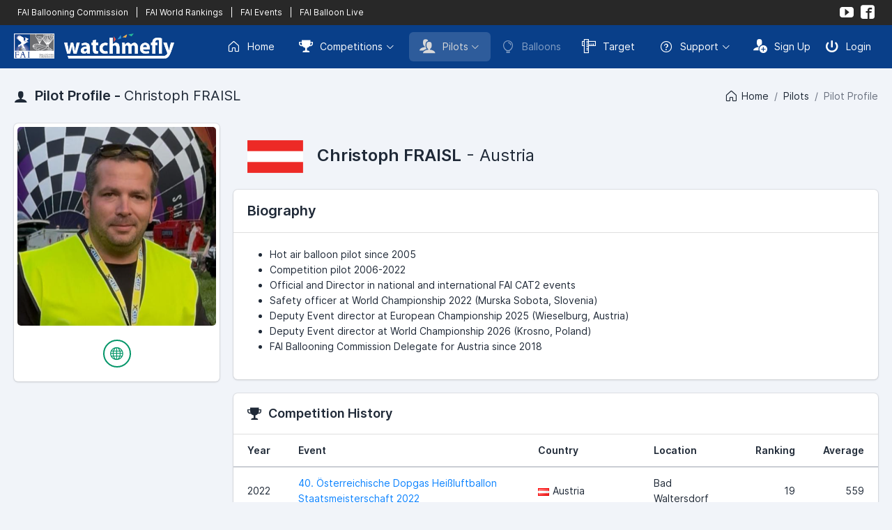

--- FILE ---
content_type: text/html; charset=UTF-8
request_url: https://www.watchmefly.net/profile/pilot.php?pid=E85F1112-4549-175E-0C89-2B50D38EC672
body_size: 4554
content:
 <!DOCTYPE html>
<html lang="en" dir="ltr">
<head>
    <meta charset="utf-8">
    <meta http-equiv="X-UA-Compatible" content="IE=edge">
    <meta name="viewport" content="width=device-width, initial-scale=1, shrink-to-fit=no">
    <title>WatchMeFly | Pilot Profile - Christoph FRAISL</title>
    <!-- Global stylesheets -->
    <link href="/assets_2023/fonts/inter/inter.css" rel="stylesheet" type="text/css">
    <link href="/assets_2023/icons/phosphor/styles.min.css" rel="stylesheet" type="text/css">
    <link href="/assets_2023/icons/icomoon/styles.min.css" rel="stylesheet" type="text/css">
    <link href="/assets/css/icons/custom/styles.css" rel="stylesheet" type="text/css">
    <link href="/assets_2023/css/all.min.css?v2" id="stylesheet" rel="stylesheet" type="text/css">
    <link href="/assets_2023/css/custom.css?v13" id="stylesheet" rel="stylesheet" type="text/css">
    <!-- /global stylesheets -->

    <!-- Core JS files -->
    <script src="/assets_2022/js/main/jquery.min.js"></script>
    <script src="/assets_2023/js/bootstrap/bootstrap.bundle.min.js"></script>
    <!-- /core JS files -->

    <!-- =================================== -->
    <!-- 			 CONTENT 				 -->
    <!-- =================================== -->

    <meta name="keywords" content="hot air balloon, balloon, ballooning, competition ballooning, fai" />
    <meta name="description" content="WatchMeFly is the home of competition ballooning" />

    <!-- =================================== -->
    <!-- 			 ROBOTS 				 -->
    <!-- =================================== -->

    <meta name="GOOGLEBOT" content="INDEX, FOLLOW" />
    <meta name="robots" content="index, follow">
    <meta name="msnbot" content="NOODP" />


    <!-- =================================== -->
    <!-- 			 FACEBOOK 				 -->
    <!-- =================================== -->

    <meta property="og:locale" content="en"/>
    <meta property="og:type" content="website"/>
    <meta property="og:site_name" content="WatchMeFly"/>
    <meta property="og:url" content="https://www.watchmefly.net/profile/pilot.php?pid=E85F1112-4549-175E-0C89-2B50D38EC672"/><meta property="og:title" content="WatchMeFly - Christoph FRAISL"/><meta property="og:description" content="Pilot Profile"/><meta property="og:image" content="https://www.watchmefly.net/assets/uploads/pilots/p1755630029.jpg"/>
    <link rel="icon" href="/assets/images/favicon.png?v2" />
    <link rel="shortcut icon" href="/assets/images/favicon.png?v2" />




<!-- Page JS files -->
<link href="/assets_2022/css/cropper.css" rel="stylesheet"/>
<script src="/assets_2023/js/vendor/media/cropper.min.js"></script>
<script src="/assets_2023/js/vendor/editors/ckeditor/ckeditor_classic.js"></script>

<script src="/assets_2023/js/app.js"></script>
<script type="text/javascript" >
/* ------------------------------------------------------------------------------
 *
 *  # CKEditor Classic editor
 *
 *  Demo JS code for editor_ckeditor_classic.html page
 *
 * ---------------------------------------------------------------------------- */


// Setup module
// ------------------------------

const CKEditorClassic = function() {


    //
    // Setup module components
    //

    // CKEditor
    const _componentCKEditorClassic = function() {
        if (typeof ClassicEditor == 'undefined') {
            console.warn('Warning - ckeditor_classic.js is not loaded.');
            return;
        }

        ClassicEditor.create(document.querySelector('#ckeditor_single'), {toolbar: [ 'heading', '|', 'bold', 'italic', 'link', 'bulletedList', 'numberedList', 'blockQuote' ],
            heading: {
                options: [
                    { model: 'paragraph', title: 'Paragraph', class: 'ck-heading_paragraph' },
                    { model: 'heading1', view: 'h1', title: 'Heading 1', class: 'ck-heading_heading1' },
                    { model: 'heading2', view: 'h2', title: 'Heading 2', class: 'ck-heading_heading2' },
                    { model: 'heading3', view: 'h3', title: 'Heading 3', class: 'ck-heading_heading3' },
                    { model: 'heading4', view: 'h4', title: 'Heading 4', class: 'ck-heading_heading4' },
                    { model: 'heading5', view: 'h5', title: 'Heading 5', class: 'ck-heading_heading5' },
                    { model: 'heading6', view: 'h6', title: 'Heading 6', class: 'ck-heading_heading6' }
                ]}}).catch(error => {console.error(error);});    };


    //
    // Return objects assigned to module
    //

    return {
        init: function() {
            _componentCKEditorClassic();
        }
    }
}();


// Initialize module
// ------------------------------

document.addEventListener('DOMContentLoaded', function() {
    CKEditorClassic.init();
});
</script><!-- /Page JS files -->

</head>
<body>


<!-- Navigation -->
<div class="navbar navbar-expand-lg navbar-dark navbar-fai">
    <div class="container-fluid">
        <div class="d-lg-none">
            <a href="#" class="text-white" data-bs-toggle="collapse" data-bs-target="#navbar-fai">
                <i class="ph-squares-four"></i>
            </a>
            <div class="navbar-collapse order-2 order-lg-1 collapse" id="navbar-fai">
                <ul class="navbar-nav mt-2 mt-lg-0">
                    <li class="nav-item ms-lg-1">
                                                <a href="https://www.fai.org/sport/ballooning" target="_blank" class="navbar-nav-link ">
                            FAI Ballooning Commission
                        </a>
                        <a href="/worldrankings/" class="navbar-nav-link ">
                            FAI World Rankings
                        </a>
                        <a href="/faievents" class="navbar-nav-link">FAI Events</a>                        <a href="https://www.balloonlive.org" target="_blank" class="navbar-nav-link">
                            FAI Balloon Live
                        </a>

                    </li>
                </ul>
            </div>
        </div>

        <div class="navbar-collapse order-2 order-lg-1 collapse">
            <div class="d-flex flex-row" style="font-size: 12px;">
                               <a href="https://www.fai.org/sport/ballooning" target="_blank" class="text-white px-1" >
                    FAI Ballooning Commission
                </a>
                <a class="text-white px-1">
                    |
                </a>
                <a href="/worldrankings/" class="text-white px-1">
                    FAI World Rankings
                </a>
                <a class="text-white px-1">|</a><a href="/faievents" class="text-white px-1">FAI Events</a>                <a class="text-white px-1">
                    |
                </a>
                <a href="https://www.balloonlive.org" target="_blank" class="text-white px-1">
                    FAI Balloon Live
                </a>
            </div>
        </div>

        <ul class="navbar-nav flex-row order-1 order-lg-2">
            <li class="text-white">
                <a href="https://www.youtube.com/@watchmefly3056" target="_blank" class="navbar-nav-link align-items-center rounded p-1"><i class="icon-youtube"></i></a>
            </li>
            <li class=" text-white">
                <a href="https://www.facebook.com/watchmeflynet/" target="_blank" class="navbar-nav-link align-items-center rounded p-1"><i class="icon-facebook2"></i></a>
            </li>
        </ul>
    </div>
</div>
<div class="navbar navbar-expand-xl navbar-dark">
    <div class="container-fluid">
        <div class="navbar-brand">
            <a href="/" class="d-inline-flex align-items-center">
                <img src="/assets_2023/images/fai_wmf_logo.png?v3" alt="WatchMeFly">
            </a>
        </div>

        <div class="d-xl-none">
            <button type="button" class="navbar-toggler" data-bs-toggle="collapse" data-bs-target="#navbar-mixed">
                <i class="ph-list"></i>
            </button>
        </div>

        <div class="navbar-collapse collapse" id="navbar-mixed">
            <ul class="navbar-nav mt-2 mt-xl-0">
                <li class="nav-item">
                    <a href="/" class="navbar-nav-link rounded ">
                        <i class="ph-house me-2"></i> Home
                    </a>
                </li>
                <li class="nav-item dropdown ms-xl-1">
                    <a href="#" class="navbar-nav-link rounded dropdown-toggle " data-bs-toggle="dropdown"><i class="icon-trophy2 me-2"></i> Competitions</a>
                    <div class="dropdown-menu dropdown-menu-end">
                        <a href="/events/current.php" class="dropdown-item ">
                            <i class="icon-trophy2 me-2"></i>Current Competitions
                        </a>
                        <a href="/events/index.php" class="dropdown-item ">
                            <i class="icon-trophy2 me-2"></i>Upcoming Competitions
                        </a>
                        <a href="/events/previous.php" class="dropdown-item ">
                            <i class="icon-trophy2 me-2"></i>Previous Competitions
                        </a>
                                            </div>
                </li>
                <li class="nav-item dropdown ms-xl-1">
                    <a href="#" class="navbar-nav-link rounded dropdown-toggle active" data-bs-toggle="dropdown"><i class="icon-users me-2"></i> Pilots</a>
                    <div class="dropdown-menu dropdown-menu-end">
                        <a href="/profile/index.php" class="dropdown-item disabled">
                            <i class="icon-users me-2"></i>Pilot Profiles
                        </a>
                        <a href="/worldrankings/" class="dropdown-item ">
                            <i class="icon-trophy2 me-2"></i>FAI World Rankings
                        </a>
                        <a href="/nationalrankings/" class="dropdown-item ">
                            <i class="icon-podium me-2"></i>National Rankings
                        </a>
                    </div>
                </li>

                <li class="nav-item">
                    <a href="/aircraft/" class="navbar-nav-link rounded disabled">
                        <i class="ph-balloon me-2"></i> Balloons
                    </a>
                </li>
                                <li class="nav-item">
                    <a href="/target/" target="_blank" class="navbar-nav-link rounded ">
                        <i class="icon-rulers me-2"></i> Target
                    </a>
                </li>

                <li class="nav-item dropdown ms-xl-1">
                    <a href="#" class="navbar-nav-link rounded dropdown-toggle" data-bs-toggle="dropdown"><i class="ph-question me-2"></i> Support</a>
                    <div class="dropdown-menu dropdown-menu-end">
                        <a href="/learning/" target="_blank" class="dropdown-item disabled">
                            <i class="icon-library2 me-2"></i> Learning Center
                        </a>
                        <a href="/blog/" class="dropdown-item ">
                            <i class="icon-new me-2"></i> Blog
                        </a>
                        <div class="dropdown-divider"></div>
                        <a href="/contact/" class="dropdown-item ">
                            <i class="icon-bubble me-2"></i> Contact Us
                        </a>
                    </div>
                </li>
            </ul>
                <ul class="navbar-nav ms-xl-auto mt-2 mt-xl-0">
            <li class="nav-item">
                <a href="/auth/signup.php" class="navbar-nav-link navbar-nav-link-icon rounded">
                    <i class="icon-user-plus me-2"></i> Sign Up
                </a>
            </li>
            <li class="nav-item">
                <a href="/auth/login.php" class="navbar-nav-link navbar-nav-link-icon rounded">
                    <i class="icon-switch2 me-2"></i> Login
                </a>
            </li>
        </ul>
                </div>
    </div>

</div>
<!--END Navigation -->

<!-- Page header -->
<div class="page-header page-header-content d-lg-flex">
    <div class="page-title">
        <h4 class="mb-0">
            <i class="icon-user me-1"></i> Pilot Profile - <span class="fw-normal">Christoph FRAISL</span>
        </h4>
    </div>

    <div class="collapse d-lg-block my-lg-auto ms-lg-auto" id="page_header">
        <div class="breadcrumb">
            <a href="/" class="breadcrumb-item"><i class="ph-house me-1"></i> Home</a><a href="/profile/" class="breadcrumb-item">Pilots</a><span class="breadcrumb-item active">Pilot Profile</span>        </div>
    </div>
</div>
<!-- /page header -->

<!-- Page content -->
<div class="page-content pt-0">

    <!-- Main content -->
    <div class="content-wrapper">

        <!-- Content area -->
        <div class="content">

            <div class="row">
                <div class="col-lg-3">
                    <div class="card">
                        <div class="card-img-actions mx-1 mt-1  text-center ">
                            <img class="card-img img-fluid" src="/assets/uploads/pilots/p1755630029.jpg" alt="Christoph FRAISL">                        </div>
                                                <div class="card-body text-center ">

                            <div class="d-flex justify-content-center">

                                <a href="www.Bandlkramer-ballooning.at" target="_blank" class="btn btn-outline-success btn-icon border-width-2 rounded-pill mx-1" data-bs-popup="tooltip" title="Website">    <i class="icon-sphere"></i></a>
                            </div>

                        </div>
                                            </div>

                    <div class="modal fade" id="modal" tabindex="-1" role="dialog" aria-labelledby="modalLabel" aria-hidden="true">
                        <div class="modal-dialog modal-lg" role="document">
                            <div class="modal-content">
                                <div class="modal-header">
                                    <h5 class="modal-title" id="modalLabel">Crop Image Before Upload</h5>
                                    <button type="button" class="btn-close" data-bs-dismiss="modal"></button>
                                </div>
                                <div class="modal-body">
                                    <div class="img-container">
                                        <div class="row">
                                            <div class="col-md-8">
                                                <img style="display: block;max-width: 100%;" src="" id="sample_image" />
                                            </div>
                                            <div class="col-md-4">
                                                <div class="preview"></div>
                                            </div>
                                        </div>
                                    </div>
                                </div>
                                <div class="modal-footer">
                                    <button type="button" class="btn btn-secondary" data-bs-dismiss="modal">Cancel</button>
                                    <button type="button" class="btn btn-primary" id="crop">Crop</button>
                                </div>
                            </div>
                        </div>
                    </div>
                </div>
                <div class="col-lg-9">
                    <div class="page-header">
                        <div class="page-header-content d-flex">
                            <div class="page-title">
                                <h2 class="fw-normal mb-0"><img src="/assets/images/flags_lg/at.png" class="me-3 " width="80" alt="Austria"><span class="fw-semibold">Christoph FRAISL</span> - Austria</h2>                            </div>
                        </div>
                    </div>
                    <div class="card"><div class="card-header"><h4 class="mb-0">Biography</h4></div><div class="card-body"><ul><li>Hot air balloon pilot since 2005</li><li>Competition pilot 2006-2022</li><li>Official and Director in national and international FAI CAT2 events</li><li>Safety officer at World Championship 2022 (Murska Sobota, Slovenia)</li><li>Deputy Event director at European Championship 2025 (Wieselburg, Austria)</li><li>Deputy Event director at World Championship 2026 (Krosno, Poland)</li><li>FAI Ballooning Commission Delegate for Austria since 2018</li></ul></div></div>                        <!-- Other Competitions -->
                        <div class="card">
                            <div class="card-header">
                                <h5 class="mb-0"><i class="icon-trophy2 me-2"></i>Competition History</h5>
                            </div>

                            <div class="table-responsive">
                                <table class="table">
                                    <thead>
                                    <tr>
                                        <th>Year</th>
                                        <th>Event</th>
                                        <th>Country</th>
                                        <th>Location</th>
                                        <th class="text-end">Ranking</th>
                                        <th class="text-end">Average</th>
                                    </tr>
                                    </thead>
                                    <tbody>
                                    <tr><td>2022</td><td><a href="/events/event.php?e=austria2022&v=tt">40. Österreichische Dopgas Heißluftballon Staatsmeisterschaft 2022</a></td><td nowrap="nowrap"><img src="/assets/images/flags/at.png" class="me-1" alt="">Austria</td><td>Bad Waltersdorf</td><td class="text-end">19</td><td class="text-end">559</td></tr><tr><td>2022</td><td><a href="/events/event.php?e=czech2022&v=tt">Open Czech National Balloon Championship 2022</a></td><td nowrap="nowrap"><img src="/assets/images/flags/cz.png" class="me-1" alt="">Czech Republic</td><td>Jindrichuv Hradec</td><td class="text-end">16</td><td class="text-end">505</td></tr><tr><td>2022</td><td><a href="/events/event.php?e=bandlkramer2022&v=tt">1. Bandlkramer Ballon Cup and NÖ Landesmeisterschaft</a></td><td nowrap="nowrap"><img src="/assets/images/flags/at.png" class="me-1" alt="">Austria</td><td>Groß-Siegharts</td><td class="text-end">7</td><td class="text-end">563</td></tr><tr><td>2021</td><td><a href="/events/event.php?e=europeans2021&v=r">22nd FAI European Hot Air Balloon Championship 2021</a></td><td nowrap="nowrap"><img src="/assets/images/flags/hu.png" class="me-1" alt="">Hungary</td><td>Szeged</td><td class="text-end">58</td><td class="text-end">415</td></tr><tr><td>2021</td><td><a href="/events/event.php?e=Wieselbhl2021&v=r">39. Österr. dopgas Heissluftballon Staatsmeisterschaft 2021 und NÖ Landesmei</a></td><td nowrap="nowrap"><img src="/assets/images/flags/at.png" class="me-1" alt="">Austria</td><td>Loweraustria- 3250 Wieselburg</td><td class="text-end">2</td><td class="text-end">667</td></tr><tr><td>2021</td><td><a href="/events/event.php?e=steirische26&v=r">26. Steirische Meisterschaft Heißluftballon 2021</a></td><td nowrap="nowrap"><img src="/assets/images/flags/at.png" class="me-1" alt="">Austria</td><td>Puch bei Weiz</td><td class="text-end">7</td><td class="text-end">544</td></tr><tr><td>2019</td><td><a href="/events/event.php?e=austria2019&v=r">38. Austrian National Championship 2019 and Lower-Austrian Championship 2019</a></td><td nowrap="nowrap"><img src="/assets/images/flags/at.png" class="me-1" alt="">Austria</td><td>Wieselburg</td><td class="text-end">6</td><td class="text-end">602</td></tr><tr><td>2019</td><td><a href="/events/event.php?e=AUTST19&v=r">25. Steirische Heißluftballon Landesmeisterschaft 2019</a></td><td nowrap="nowrap"><img src="/assets/images/flags/at.png" class="me-1" alt="">Austria</td><td>Puch bei Weiz</td><td class="text-end">11</td><td class="text-end">534</td></tr>
                                    </tbody>
                                </table>
                            </div>
                        </div>
                        <!-- /Other Competitions -->
                        
                </div>
            </div>



        </div>
        <!-- /content area -->

    </div>
    <!-- /main content -->

</div>
<!-- /page content -->

<!-- Footer -->
<div class="navbar navbar-sm navbar-footer border-top">
    <div class="container-fluid">
        <span>&copy; 2026 <a href="/">WatchMeFly</a> by <a href="http://robboproductions.com" target="_blank">Robbo Productions</a></span>

        <ul class="nav">
            <li class="nav-item">
                <a href="/legal/terms.php" class="navbar-nav-link navbar-nav-link-icon rounded">
                    <div class="d-flex align-items-center mx-md-1">
                        <i class="ph-file-text"></i>
                        <span class="d-none d-md-inline-block ms-2">Terms & Conditions</span>
                    </div>
                </a>
            </li>
            <li class="nav-item ms-md-1">
                <a href="/legal/privacy.php" class="navbar-nav-link navbar-nav-link-icon rounded">
                    <div class="d-flex align-items-center mx-md-1">
                        <i class="ph-file-lock"></i>
                        <span class="d-none d-md-inline-block ms-2">Privacy Policy</span>
                    </div>
                </a>
            </li>
            <li class="nav-item ms-md-1">
                <a href="/legal/cookies.php" class="navbar-nav-link navbar-nav-link-icon rounded">
                    <div class="d-flex align-items-center mx-md-1">
                        <i class="ph-cookie"></i>
                        <span class="d-none d-md-inline-block ms-2">Cookie Policy</span>
                    </div>
                </a>
            </li>
        </ul>
    </div>
</div>
<!-- /footer -->
</body>
</html>
